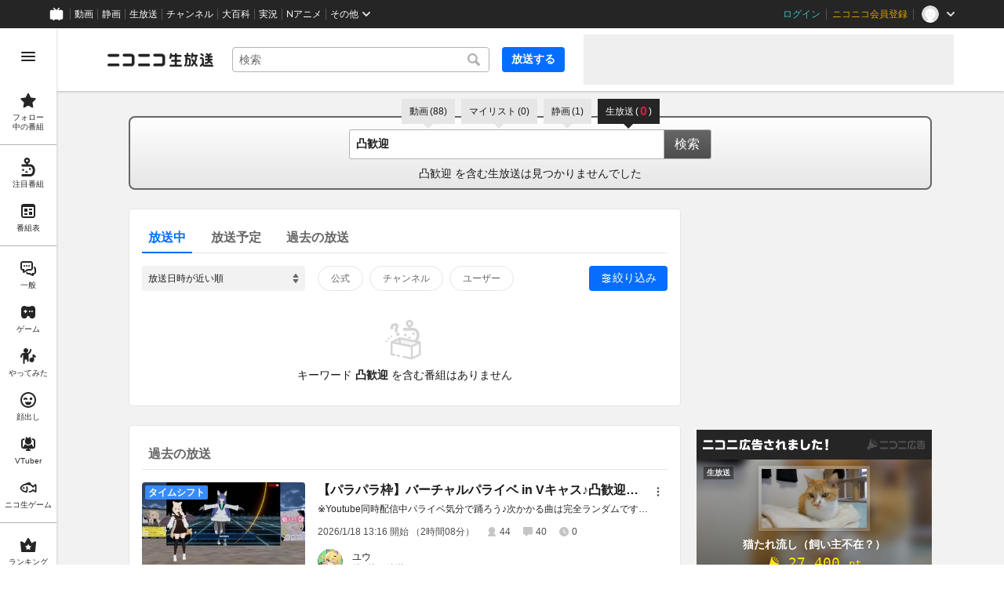

--- FILE ---
content_type: image/svg+xml
request_url: https://nicolive.cdn.nimg.jp/relive/party1-static/images/component/site-side-bar/16_niconico-jikkyou.0452b.svg
body_size: 1135
content:
<svg width="24" height="24" viewBox="0 0 24 24" fill="none" xmlns="http://www.w3.org/2000/svg">
<path d="M19.8399 18.4454C17.7335 18.1052 16.1489 17.5338 15.1185 16.7765L14.6686 16.4363H19.6247C20.3354 16.4363 20.6549 15.8843 20.6549 15.3772C20.6549 14.8701 20.3354 14.3181 19.6247 14.3181H13.5534L13.5078 14.1897C13.4426 13.9779 13.4035 13.766 13.3774 13.5542L13.3578 13.3424H18.6596C19.429 13.3424 19.7746 12.8353 19.7746 12.3732C19.7746 11.911 19.429 11.4039 18.6596 11.4039H13.2926V10.4732H18.8486C19.2138 10.4732 19.5138 10.3705 19.7095 10.1587C20.1202 9.73501 20.0746 9.04179 20.0746 9.01612V8.95193L20.205 8.88774C20.2703 8.86848 20.3094 8.82355 20.3551 8.78504C20.5898 8.55396 20.7007 8.23302 20.7007 7.79011V6.55128C20.7007 5.13273 20.0811 4.47801 18.7509 4.47801H13.5143V4.28544C13.5143 3.92599 13.3839 3.63072 13.1491 3.39964C12.8687 3.13005 12.4383 2.98242 11.9884 3.00168C11.5384 2.98242 11.108 3.13005 10.8276 3.40606C10.5928 3.63714 10.4624 3.9324 10.4624 4.29186V4.48442H5.24548C3.91516 4.47801 3.29564 5.13273 3.29564 6.55128V7.79654C3.29564 8.22018 3.39998 8.55396 3.64127 8.79145C3.68692 8.83639 3.72604 8.85564 3.79125 8.89415L3.92168 8.95834V9.02253C3.92168 9.02253 3.87603 9.74144 4.28686 10.1651C4.50207 10.3769 4.78247 10.4796 5.14766 10.4796H10.7037V11.4103H5.31069C4.54119 11.4103 4.19557 11.9174 4.19557 12.3796C4.19557 12.8417 4.54119 13.3488 5.31069 13.3488H10.6124L10.5928 13.5606C10.5733 13.7725 10.5276 14.0035 10.4624 14.1961L10.4168 14.3245H4.36511C3.65431 14.3245 3.33477 14.8765 3.33477 15.3836C3.33477 15.8907 3.65431 16.4427 4.36511 16.4427H9.32121L8.87124 16.7829C7.8409 17.5404 6.24974 18.0923 4.14992 18.4518C3.18478 18.7214 2.93046 19.376 3.01524 19.8575C3.10001 20.3838 3.57606 20.9551 4.45641 20.9551C4.80204 20.9551 5.22591 20.891 5.72152 20.7432C8.08219 20.1528 9.84291 19.389 11.0037 18.4646C11.3493 18.2336 11.6232 18.0024 11.8645 17.7265L12.0145 17.6237L12.1449 17.7714C12.3796 18.0473 12.6796 18.2785 13.0057 18.5095C14.1664 19.4403 15.9467 20.1978 18.3074 20.7882C18.803 20.9359 19.2334 21 19.5725 21C20.4529 21 20.9224 20.4288 20.9876 19.9025C21.0658 19.3954 20.7854 18.7213 19.8399 18.4454ZM13.2535 8.34856C13.2078 7.5462 12.5427 7.23168 11.9884 7.20601C11.4536 7.22526 10.7885 7.5462 10.7428 8.34856L10.7233 8.51545H6.02149L6.04106 8.30362C6.06062 8.22018 6.06062 8.11105 6.06062 8.00835V7.30871C6.06062 6.94925 6.27583 6.73742 6.66057 6.73742H17.3487C17.714 6.73742 17.9487 6.94925 17.9487 7.30871V8.00835C17.9487 8.11105 17.9487 8.22018 17.9683 8.30362L17.9878 8.51545H13.2665L13.2535 8.34856Z" fill="#252525"/>
</svg>
